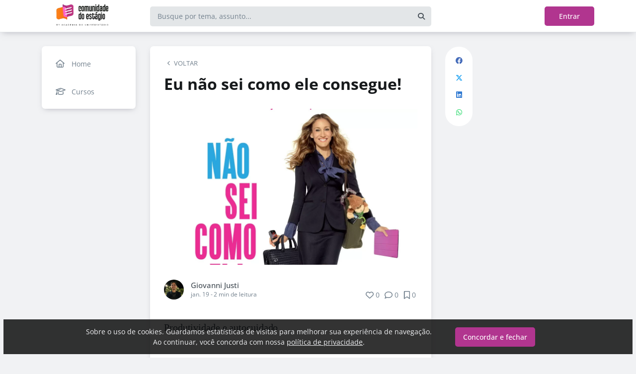

--- FILE ---
content_type: text/html; charset=UTF-8
request_url: https://comunidadedoestagio.com/blog/eu-nao-sei-como-ele-consegue
body_size: 13027
content:
<!DOCTYPE html><html class="light" lang="pt"><head><meta charSet="utf-8"/><meta name="viewport" content="width=device-width, initial-scale=1, user-scalable=0"/><meta name="mobile-web-app-capable" content="yes"/><meta name="fragment" content="!"/><title>Eu não sei como ele consegue! - Comunidade do Estágio</title><meta itemProp="image" content="https://5efce21e120dc77e32455754.redesign.static-01.com/f/images/c57dde46df726ee123049352d30c390ec19e6720.jpg"/><meta name="description" content="Produtividade e autocuidado Quando eu tinha por volta de 15 anos, assisti ao filme &amp;#x22;Eu não sei como ela consegue!&amp;#x22;, estrelado Sarah Jessica Parker. Trata-se de uma comédia romântica sobre uma"/><link rel="canonical" href="https://comunidadedoestagio.com/blog/eu-nao-sei-como-ele-consegue"/><link rel="shortcut icon" type="image/png" href="//5efce21e120dc77e32455754.redesign.static-01.com/images/9c482453292da408925d833d6bee1dc2c43ebac2.png"/><style>html body, html.light body, html.dark body {
        --header_color: #ffffff !important;
        --header_color_font: #ff8a17 !important;
        --primary_color: #b1358f !important;
        --secondary_color: #ffffff !important;
          }</style><meta name="next-head-count" content="10"/><base href="/"/><link rel="preconnect" href="https://fonts.gstatic.com/" crossorigin="anonymous"/><link rel="preload" href="/_next/static/css/2a540dff8a4f0042.css" as="style"/><link rel="stylesheet" href="/_next/static/css/2a540dff8a4f0042.css" data-n-g=""/><link rel="preload" href="/_next/static/css/f5061228357fab1b.css" as="style"/><link rel="stylesheet" href="/_next/static/css/f5061228357fab1b.css" data-n-p=""/><noscript data-n-css=""></noscript><script defer="" nomodule="" src="/_next/static/chunks/polyfills-c67a75d1b6f99dc8.js"></script><script src="/_next/static/chunks/webpack-ee7e63bc15b31913.js" defer=""></script><script src="/_next/static/chunks/framework-3b5a00d5d7e8d93b.js" defer=""></script><script src="/_next/static/chunks/main-f0a949ae979d2bdf.js" defer=""></script><script src="/_next/static/chunks/pages/_app-776e9ac6fd859723.js" defer=""></script><script src="/_next/static/chunks/793-7baeab1c60890651.js" defer=""></script><script src="/_next/static/chunks/pages/%5B%5B...slug%5D%5D-4e9eea0bbabb0151.js" defer=""></script><script src="/_next/static/lLNyDBfvnG1XWBJ-kc1_8/_buildManifest.js" defer=""></script><script src="/_next/static/lLNyDBfvnG1XWBJ-kc1_8/_ssgManifest.js" defer=""></script></head><body class="scrollbar"><div id="__next"><div id="default-layout"><header class="box-shadow header_layout_header-component__b0_r8" id="main-header"><div class="header_layout_wrapper-main-header__5BJiT container"><div class="header_layout_wrapper-brand-logo__IuX7H header_layout_desktop__0aXFy"><a class="header_layout_brand-logo__SEc7w left" href="/"><img src="https://5efce21e120dc77e32455754.redesign.static-01.com/m/images/b13def8941ed4887ba099ef27c7276fa1fa2b242.png" alt="Comunidade do Estágio" class="img-fluid" width="165" height="45"/></a></div><div class="header_layout_wrapper-brand-logo__IuX7H header_layout_mobile__MSJOw"><a class="header_layout_brand-logo__SEc7w left" href="/"><img src="https://5efce21e120dc77e32455754.redesign.static-01.com/m/images/08aa318825720d2ac55e858a37e2d3af42b339b8.png" alt="Comunidade do Estágio" class="img-fluid" width="165" height="45"/></a></div><div class="header_layout_wrapper-search__WpYxZ"><div class="input-sq_component_wrapper-all-inside-input__P9g4E"><div class="no-padding wrapper-input input-sq_component_wrapper-input-squid__JqonN"><input class="col input input-sq_component_borderless__qOloN" style="background-color:transparent" id="search-text" type="text" name="search-text" placeholder="Busque por tema, assunto..." autoComplete="off" value=""/></div></div><div class="header_layout_icon__9LO17"><span><i class="header_layout_svg-inline-fa__ygwXp fa-search fa-solid"></i></span></div><div class="header_layout_search-itens__JnLkQ "><div class="container header_layout_container__5rgYJ"><div class="box header_layout_box___RRU2"><h6>Você procura por</h6><ul><li><i class="header_layout_svg-inline-fa__ygwXp fa-edit fa-solid"></i><span><strong> </strong>em<!-- --> <!-- -->Publicações</span><i class="header_layout_svg-inline-fa__ygwXp fa-chevron-right fa-regular"></i></li><li><i class="header_layout_svg-inline-fa__ygwXp fa-user fa-solid"></i><span><strong> </strong>em<!-- --> <!-- -->Grupos</span><i class="header_layout_svg-inline-fa__ygwXp fa-chevron-right fa-regular"></i></li><li><i class="header_layout_svg-inline-fa__ygwXp fa-user-friends fa-solid"></i><span><strong> </strong>em<!-- --> <!-- -->Usuários</span><i class="header_layout_svg-inline-fa__ygwXp fa-chevron-right fa-regular"></i></li></ul></div></div></div></div><div class="header_layout_wrapper-profile__Onz4M text-right"><div class="loader  " role="status" style="border-color:var(--primary_color)"><span class="visually-hidden">loading</span></div></div></div></header><div class="wrapper-center container size-2 "><aside class="menu-desktop scrollbar close-menu box size-2"><nav><ul><li><a href="/"><i class="fa-regular fa-home"></i><span> <!-- -->Home</span></a></li><li><a href="/courses"><i class="fa-regular fa-graduation-cap"></i><span> <!-- -->Cursos</span></a></li></ul></nav></aside><main class="closed-menu"><nav class="navigation-mobile "><ul class="container"><li><a href="/"><i class="fa-regular fa-home"></i>Home<i class="arrow fa-chevron-right fa-solid"></i></a></li><li><a href="/courses"><i class="fa-regular fa-graduation-cap"></i>Cursos<i class="arrow fa-chevron-right fa-solid"></i></a></li></ul></nav><input type="hidden" id="project-id" name="project-id" value="5efce21e120dc77e32455754"/><div itemscope="" itemType="https://schema.org/NewsArticle" class="article_component_article-read__fyTsZ  container-app"><meta itemscope="" itemProp="mainEntityOfPage" itemType="https://schema.org/WebPage" itemID="5efce21e120dc77e32455754"/><meta itemType="https://schema.org/Organization" content="{{ project?.title }}" itemscope="" itemProp="publisher"/><meta name="author" content="Giovanni Justi"/><div><article class="article_component_article-component__5O8Cl"><div class="article_component_section__ELvOe box "><header class="article_component_article-header__iNiHw"><div class="article_component_report__ZUhOB"><span><i class="fa-solid fa-chevron-left fa-xs"></i><span>VOLTAR</span></span></div><h1 class="article_component_article-title__FOctI" itemProp="headline" id="titlePoint">Eu não sei como ele consegue!</h1><div class="article_component_image-cover__WnfJB"><figure><img itemProp="image" itemscope="" itemType="https://schema.org/ImageObject" src="https://5efce21e120dc77e32455754.redesign.static-01.com/l/images/c57dde46df726ee123049352d30c390ec19e6720.jpg" alt="Eu não sei como ele consegue!"/></figure></div><div class="article_component_author-flex__BjCHT"><div class="article_component_author__1jVvm" id="author-tag" data-author="5f596041c2fee85f8e72fa83"><a class="article_component_author-image__CJ8vE" href="/@giovanniljusti"><figure><img class="img-fluid rounded" alt="Giovanni Justi" src="https://users.redesign.static-01.com/5f596041c2fee85f8e72fa83/s/images/a567fb4aad077120c0faa5fa07b34bfcf7951feb.jpg"/></figure></a><span class="article_component_author-text__2VsRu"><a itemProp="author" class="author-name" href="/@giovanniljusti">Giovanni Justi</a><span class="article_component_info__AIAf7 text-capitalize">jan. 19<!-- --> <!-- --> - <span class="d-inline-block text-lowercase">2<!-- --> min<!-- --> <!-- -->de leitura</span></span></span><div class="article_component_left-10__P3ZpE"></div></div><div id="article-interactions" class="article-interactions_component_article-interactions__e2j4P"><span class="
                      
                      article-interactions_component_tooltip-interactions__GoK8E
                      "><i class="icon-tip fa-heart fa-regular" data-tooltip-html="" data-tooltip-id="like-article-interactions" style="font-size:16px" data-tooltip-variant="light"></i>0</span><span class="article-interactions_component_tooltip-interactions__GoK8E"><i class="icon-tip fa-comment fa-regular" data-tooltip-html="" data-tooltip-id="comment-article-interactions" style="font-size:16px" data-tooltip-variant="light"></i>0</span><span class="
                      
                      article-interactions_component_tooltip-interactions__GoK8E"><i class="icon-tip fa-bookmark fa-regular" data-tooltip-html="" data-tooltip-id="bookmark-article-interactions" style="font-size:16px" data-tooltip-variant="light"></i>0</span></div></div></header><div itemProp="articleBody" class="article_component_content__yKbH6 article"><p>Produtividade e autocuidado</p><p> </p><p>Quando eu tinha por volta de 15 anos, assisti ao filme "Eu não sei como ela consegue!", estrelado Sarah Jessica Parker. Trata-se de uma comédia romântica sobre uma mulher casada, mãe de dois filhos, comprometida com uma carreira em ascensão no mercado financeiro.</p><p>Nesse filme, a personagem Kate Reddy tem claras dificuldades com limites e priorização de atividades, apesar de ser excelente em seu trabalho e casa. Ao longo do filme, a opinião de amigos e conhecidos de Kate sobre ela é expressado, e todos comentam sua surpresa em relação a quantidade de coisas que ela consegue fazer.</p><p>Não quero dar spoilers, mas é evidente que, em algum momento, a falta de priorização de atividades de Kate geraria problemas.</p><p>No entanto, por muito tempo eu busquei ser como a Kate. Acreditava que conseguia dar conta de tudo 100%. Uma nova tarefa ou demanda nunca seria demais. Podemos pensar que seremos valorizados por conseguir "dar conta de tudo". Essa atitude me levou a mesma situação da personagem, a sensação de fazer muito, mas perder o essencial.</p><p> </p><blockquote><p><strong>Produtividade é cuidar de si de <em>forma </em>integral. </strong></p></blockquote><p> </p><p>Como está sua relação consigo mesmo? Como anda seu sono ou alimentação? Sua saúde mental? Seus relacionamentos?&nbsp;</p><p>Sacrifícios são necessários, mas até que ponto eles são saudáveis e sustentáveis?&nbsp;</p><p>Não se perca em suas tarefas, não se esqueça de você no meio delas. Tarefas não podem no consumir, mas devemos gerenciar as demandas de forma saudável.</p><p>Assim, finalizo essa pequena reflexão com a indicação do filme "Eu não sei como ela consegue". Que tal descansar após um dia produtivo assistindo&nbsp;com uma pipoca?</p></div><ul class="tag-list_tags-list__thnqD"><li class=""><a rel="noopener" href="/produtividade/t">#produtividade</a></li><li class=""><a rel="noopener" href="/tempo/t">#tempo</a></li><li class=""><a rel="noopener" href="/filme/t">#Filme</a></li><li class=""><a rel="noopener" href="/inteligencia-emocional/t">#Inteligencia Emocional</a></li><li class=""><a rel="noopener" href="/autocuidado/t">#AUTOCUIDADO</a></li></ul><hr/><div class="article-author-block_component_author-profile__uBQJl"><a class="article-author-block_component_author-image__eWL8l"><figure><img class="img-fluid rounded" alt="Giovanni Justi" src="https://users.redesign.static-01.com/5f596041c2fee85f8e72fa83/s/images/a567fb4aad077120c0faa5fa07b34bfcf7951feb.jpg"/></figure></a><div class="article-author-block_component_author-text__foqve"><div class="article-author-block_component_author-name-container__sOQKm"><a itemProp="author" class="author-name" href="/@giovanniljusti">Giovanni Justi</a></div><p class="article-author-block_component_info__d2jFy">Analista de Relacionamento com o Cliente, Stone.Co</p></div></div><span id="read-tag"></span><div class="article_component_report__ZUhOB"><span class="cursor-pointer"><i class="fa-triangle-exclamation fa-regular"></i>Denunciar publicação</span></div></div><div class="article_component_content__yKbH6 article"></div></article><div class="box"><div class="article_component_interactions__e1jxv"><div class="grouped-user-avatar_component_images__ntZ5B" id="grouped-user-avatar"><ul class=" "></ul><span class="grouped-user-avatar_component_count-info__uld8L"></span></div><div id="article-interactions" class="article-interactions_component_article-interactions__e2j4P"><span class="
                      
                      article-interactions_component_tooltip-interactions__GoK8E
                      "><i class="icon-tip fa-heart fa-regular" data-tooltip-html="" data-tooltip-id="like-article-interactions" style="font-size:16px" data-tooltip-variant="light"></i>0</span><span class="article-interactions_component_tooltip-interactions__GoK8E"><i class="icon-tip fa-comment fa-regular" data-tooltip-html="" data-tooltip-id="comment-article-interactions" style="font-size:16px" data-tooltip-variant="light"></i>0</span><span class="
                      
                      article-interactions_component_tooltip-interactions__GoK8E"><i class="icon-tip fa-bookmark fa-regular" data-tooltip-html="" data-tooltip-id="bookmark-article-interactions" style="font-size:16px" data-tooltip-variant="light"></i>0</span></div></div></div><div class="article_component_article-2-you__2DKf6 box"><p class="article_component_title-2-you__gNxzt">Indicados para você</p><hr/></div></div><aside><div class="menu-share_component_share__GNg4v"><div class="menu-share_component_share-list__Uhv_x"><ul><li title="facebook"><i class="facebook menu-share_component_svg-inline-fa__JiBk7 fa-facebook fa-brands"></i></li><li title="twitter"><i class="twitter menu-share_component_svg-inline-fa__JiBk7 fa-x-twitter fa-brands"></i></li><li title="linkedin"><i class="linkedin menu-share_component_svg-inline-fa__JiBk7 fa-linkedin fa-brands"></i></li><li title="whatsapp"><i class="whatsapp menu-share_component_svg-inline-fa__JiBk7 fa-whatsapp fa-brands"></i></li></ul></div></div></aside></div><div class="modal align-items-center  article-report_component_modal-report__eb1SG modal_component_modal-over__S4MsC modal-number-0" tabindex="0" id="random-id-0" style="display:none;background-color:#00000080;max-height:0"><div class="modal-dialog modal-lg  "><div class="modal-content scrollbar"><div class="modal-header "><h6 class="article-report_component_report-header__RG55A">Denunciar conteúdo impróprio</h6><button type="button" class="button-close modal_component_modal-exit__BOEMp"><i class="fa-times fa-regular"></i></button></div><div class="modal-body scrollbar"><div class="article-report_component_report-body__MtIbg"><h5>Por favor, preencha as informações a seguir para recebermos a sua notificação</h5><div class="input-sq_component_wrapper-all-inside-input__P9g4E"><div class="no-padding wrapper-input input-sq_component_wrapper-input-squid__JqonN"><input class="col input " id="report-name" type="text" name="report-name" placeholder="Nome" autoComplete="off" value=""/></div></div><div class="input-sq_component_wrapper-all-inside-input__P9g4E"><div class="no-padding wrapper-input input-sq_component_wrapper-input-squid__JqonN"><input class="col input " id="report-email" type="email" name="report-email" placeholder="E-mail" autoComplete="off" value=""/></div></div><h6>Por que este conteúdo é impróprio?</h6><div class="article-report_component_report-opt__Kv0TH"><div class="display-flex"><div class="selector "><div class="wrapper-selectors selector_component_wrapper-selectors__NE_6d  "><input id="report-article-opt0" name="report-article-opt0" type="radio" value=""/><label for="report-article-opt0" class="checkbox radio   "></label><label class="label " for="report-article-opt0" style="font-size:1rem">Conteúdo difamatório: o conteúdo é ofensivo</label></div><div class="selector_component_box-validation__CEw_B show"></div></div></div><div class="display-flex"><div class="selector "><div class="wrapper-selectors selector_component_wrapper-selectors__NE_6d  "><input id="report-article-opt1" name="report-article-opt1" type="radio" value=""/><label for="report-article-opt1" class="checkbox radio   "></label><label class="label " for="report-article-opt1" style="font-size:1rem">Plágio: este conteúdo infringe princípios de direito autoral</label></div><div class="selector_component_box-validation__CEw_B show"></div></div></div><div class="display-flex"><div class="selector "><div class="wrapper-selectors selector_component_wrapper-selectors__NE_6d  "><input id="report-article-opt2" name="report-article-opt2" type="radio" value=""/><label for="report-article-opt2" class="checkbox radio   "></label><label class="label " for="report-article-opt2" style="font-size:1rem">Comercial: este conteúdo é puramente comercial e não agrega em conhecimento aos nossos leitores</label></div><div class="selector_component_box-validation__CEw_B show"></div></div></div><div class="article-report_component_report-opt-other__7dpoV"><div class="display-flex"><div class="selector "><div class="wrapper-selectors selector_component_wrapper-selectors__NE_6d  "><input id="report-article-opt3" name="report-article-opt3" type="radio" value=""/><label for="report-article-opt3" class="checkbox radio   "></label><label class="label " for="report-article-opt3" style="font-size:1rem">Outros:</label></div><div class="selector_component_box-validation__CEw_B show"></div></div></div></div></div><div class="row"><div class="input-sq_component_wrapper-all-inside-input__P9g4E"><label for="report-obs" class="label ">Observações (opcional):</label><div class="no-padding wrapper-input input-sq_component_wrapper-input-squid__JqonN"><input class="col input " id="report-obs" type="text" name="report-obs" placeholder="Caso queira detalhar um pouco mais o que encontrou" autoComplete="off" value=""/></div></div></div></div></div><div class="modal-footer"><div class="article-report_component_report-footer__LV_ql "><button type="button" class="button button-transparent button-sm  " id="" style="background-color:transparent;border-color:transparent;color:var(--primary_color)">Fechar</button><div data-tooltip-id="article-report-send" data-tooltip-html=""><button type="button" class="button button-var(--primary_color) button-sm disabled  " id="" style="background-color:var(--primary_color);border-color:var(--primary_color);color:var(--secondary_color)" disabled="">Denunciar conteúdo</button></div></div></div></div></div></div><div class="modal align-items-center   modal_component_modal-over__S4MsC modal-number-0" tabindex="0" id="random-id-0" style="display:none;background-color:#00000080;max-height:0"><div class="modal-dialog modal-md  "><div class="modal-content scrollbar"><div class="modal-header "><h6 class="no-margin"><i class="mx-2 yellow fa-triangle-exclamation fa-regular"></i>Ops! Algo deu errado...</h6><button type="button" class="button-close modal_component_modal-exit__BOEMp"><i class="fa-times fa-regular"></i></button></div><div class="modal-body scrollbar"><div>Ocorreu um erro! Tente novamente mais tarde.</div></div><div class="modal-footer"><div></div></div></div></div></div><footer class="footer-center_component_footer-center__ALPJL"><div><h6 itemProp="name">Comunidade do Estágio</h6></div><ul><li><a target="_blank" href="https://academiadouniversitario.com.br/">#ACulpaNãoÉMaisDoEstagiário</a></li><li><a target="_blank" href="https://www.instagram.com/academiadouniversitario/">Siga @academiadouniversitario</a></li><li><a target="_blank" href="https://www.instagram.com/diegocidade/">Siga @diegocidade</a></li></ul><p class="mb-3">Verifique a <a href='https://app.squidit.com.br/contract/policyprivate' target='_blank' rel='noopener'>Política de Privacidade</a></p></footer></main></div><nav class="menu-mobile_component_menu-mobile__sIZRJ"><ul class="menu-mobile_component_menu-fixed__IIXht
                    menu-mobile_component_user-cant-post__7dktm
                    
                    
      "><li title="Página inicial" class=""><a title="Página inicial" href="/"><i class="fa-home-lg-alt fa-regular"></i></a></li><li title="Buscar" class=""><a title="Buscar" href="/search"><i class="fa-search fa-regular"></i></a></li><li title="Menu" class=""><i class="fa-bars fa-regular"></i><div class="menu-mobile_component_loader__A9qkx"><div class="loader  " role="status" style="border-color:var(--primary_color)"><span class="visually-hidden">loading</span></div></div></li></ul></nav></div></div><script id="__NEXT_DATA__" type="application/json">{"props":{"pageProps":{"article":{"id":"61e757a84a685c4da21eba3c","created":"2022-01-19T00:13:28.143Z","updated":"2022-01-19T00:19:00.904Z","statuses":{"approval_status":"approved","publish_status":"published","visibility_status":"public","has_pending_changes":false,"is_pinned":false,"is_paywall_disabled":false,"scheduled_date":null,"rejection_reason":null,"created_on":"2026-01-27T15:19:27.625Z","updated_on":null},"author":{"id":"5f596041c2fee85f8e72fa83","name":"Giovanni Justi","slug":"giovanniljusti","bio":"Sou carioca, 22 anos, cristão e estudante de Direito.  Sempre amei ler e recentemente tenho descoberto que amo escrever, espero dividir do que tenho estudado e aprender ainda mais","job":"Analista de Relacionamento com o Cliente","company":"Stone.Co","image":"https://users.redesign.static-01.com/5f596041c2fee85f8e72fa83/s/images/a567fb4aad077120c0faa5fa07b34bfcf7951feb.jpg","badges":[]},"metadata":{"location":"home","location_slug":"blog","content_type":"post","publish_date":"2022-01-19T00:17:00.213Z","likes_count":0,"comments_count":0,"bookmarks_count":0,"shares_count":0,"score":"2022-01-19T06:17:00.213Z","sharing_title":"Eu não sei como ele consegue!","sharing_description":null,"sharing_image":"https://5efce21e120dc77e32455754.redesign.static-01.com/f/images/c57dde46df726ee123049352d30c390ec19e6720.jpg","author_user_id":"5f596041c2fee85f8e72fa83","moderator_user_id":null,"original_author_user_id":null,"project_id":"5efce21e120dc77e32455754","course_id":null,"course_module_id":null,"group_id":null,"version":1,"pagetopic":null,"created_on":"2026-01-27T15:19:27.625Z","updated_on":null,"tags":[{"id":"5f08bb973b5a047460109546","title":"produtividade","slug":"produtividade","project_id":"5efce21e120dc77e32455754"},{"id":"5f207fac5436851e8835bb63","title":"tempo","slug":"tempo","project_id":"5efce21e120dc77e32455754"},{"id":"5f2b4f0666e7df62ed8dd9a4","title":"Filme","slug":"filme","project_id":"5efce21e120dc77e32455754"},{"id":"5f2da5f97cff384a810e0252","title":"Inteligencia Emocional","slug":"inteligencia-emocional","project_id":"5efce21e120dc77e32455754"},{"id":"5f6cae3938c8aa029107e238","title":"AUTOCUIDADO","slug":"autocuidado","project_id":"5efce21e120dc77e32455754"}]},"content":{"title":"Eu não sei como ele consegue!","slug":"eu-nao-sei-como-ele-consegue","cover_image_alt_text":null,"headline":"Produtividade e autocuidado Quando eu tinha por volta de 15 anos, assisti ao filme \"Eu não sei como ela consegue!\", estrelado Sarah Jessica Parker. Trata-se de uma comédia romântica sobre uma","preview_content":null,"main_content":"\u003cp\u003eProdutividade e autocuidado\u003c/p\u003e\u003cp\u003e \u003c/p\u003e\u003cp\u003eQuando eu tinha por volta de 15 anos, assisti ao filme \"Eu não sei como ela consegue!\", estrelado Sarah Jessica Parker. Trata-se de uma comédia romântica sobre uma mulher casada, mãe de dois filhos, comprometida com uma carreira em ascensão no mercado financeiro.\u003c/p\u003e\u003cp\u003eNesse filme, a personagem Kate Reddy tem claras dificuldades com limites e priorização de atividades, apesar de ser excelente em seu trabalho e casa. Ao longo do filme, a opinião de amigos e conhecidos de Kate sobre ela é expressado, e todos comentam sua surpresa em relação a quantidade de coisas que ela consegue fazer.\u003c/p\u003e\u003cp\u003eNão quero dar spoilers, mas é evidente que, em algum momento, a falta de priorização de atividades de Kate geraria problemas.\u003c/p\u003e\u003cp\u003eNo entanto, por muito tempo eu busquei ser como a Kate. Acreditava que conseguia dar conta de tudo 100%. Uma nova tarefa ou demanda nunca seria demais. Podemos pensar que seremos valorizados por conseguir \"dar conta de tudo\". Essa atitude me levou a mesma situação da personagem, a sensação de fazer muito, mas perder o essencial.\u003c/p\u003e\u003cp\u003e \u003c/p\u003e\u003cblockquote\u003e\u003cp\u003e\u003cstrong\u003eProdutividade é cuidar de si de \u003cem\u003eforma \u003c/em\u003eintegral. \u003c/strong\u003e\u003c/p\u003e\u003c/blockquote\u003e\u003cp\u003e \u003c/p\u003e\u003cp\u003eComo está sua relação consigo mesmo? Como anda seu sono ou alimentação? Sua saúde mental? Seus relacionamentos?\u0026nbsp;\u003c/p\u003e\u003cp\u003eSacrifícios são necessários, mas até que ponto eles são saudáveis e sustentáveis?\u0026nbsp;\u003c/p\u003e\u003cp\u003eNão se perca em suas tarefas, não se esqueça de você no meio delas. Tarefas não podem no consumir, mas devemos gerenciar as demandas de forma saudável.\u003c/p\u003e\u003cp\u003eAssim, finalizo essa pequena reflexão com a indicação do filme \"Eu não sei como ela consegue\". Que tal descansar após um dia produtivo assistindo\u0026nbsp;com uma pipoca?\u003c/p\u003e","word_count":263,"list_items":[],"recipe":{"portions":"","total_time":"","description":"","image_one_one":null,"image_sixteen_nine":null,"stages":[],"ingredients":[],"created_on":"2026-01-27T15:19:27.625Z","updated_on":null},"external_link":null,"created_on":"2026-01-27T15:19:27.625Z","updated_on":null,"read_time":2,"cover_image":"https://5efce21e120dc77e32455754.redesign.static-01.com/l/images/c57dde46df726ee123049352d30c390ec19e6720.jpg"},"content_draft":{"title":"Eu não sei como ele consegue!","slug":"eu-nao-sei-como-ele-consegue","cover_image_alt_text":null,"headline":null,"preview_content":null,"main_content":"\u003cp\u003eProdutividade e autocuidado\u003c/p\u003e\u003cp\u003e \u003c/p\u003e\u003cp\u003eQuando eu tinha por volta de 15 anos, assisti ao filme \"Eu não sei como ela consegue!\", estrelado Sarah Jessica Parker. Trata-se de uma comédia romântica sobre uma mulher casada, mãe de dois filhos, comprometida com uma carreira em ascensão no mercado financeiro.\u003c/p\u003e\u003cp\u003eNesse filme, a personagem Kate Reddy tem claras dificuldades com limites e priorização de atividades, apesar de ser excelente em seu trabalho e casa. Ao longo do filme, a opinião de amigos e conhecidos de Kate sobre ela é expressado, e todos comentam sua surpresa em relação a quantidade de coisas que ela consegue fazer.\u003c/p\u003e\u003cp\u003eNão quero dar spoilers, mas é evidente que, em algum momento, a falta de priorização de atividades de Kate geraria problemas.\u003c/p\u003e\u003cp\u003eNo entanto, por muito tempo eu busquei ser como a Kate. Acreditava que conseguia dar conta de tudo 100%. Uma nova tarefa ou demanda nunca seria demais. Podemos pensar que seremos valorizados por conseguir \"dar conta de tudo\". Essa atitude me levou a mesma situação da personagem, a sensação de fazer muito, mas perder o essencial.\u003c/p\u003e\u003cp\u003e \u003c/p\u003e\u003cblockquote\u003e\u003cp\u003e\u003cstrong\u003eProdutividade é cuidar de si de \u003cem\u003eforma \u003c/em\u003eintegral. \u003c/strong\u003e\u003c/p\u003e\u003c/blockquote\u003e\u003cp\u003e \u003c/p\u003e\u003cp\u003eComo está sua relação consigo mesmo? Como anda seu sono ou alimentação? Sua saúde mental? Seus relacionamentos?\u0026nbsp;\u003c/p\u003e\u003cp\u003eSacrifícios são necessários, mas até que ponto eles são saudáveis e sustentáveis?\u0026nbsp;\u003c/p\u003e\u003cp\u003eNão se perca em suas tarefas, não se esqueça de você no meio delas. Tarefas não podem no consumir, mas devemos gerenciar as demandas de forma saudável.\u003c/p\u003e\u003cp\u003eAssim, finalizo essa pequena reflexão com a indicação do filme \"Eu não sei como ela consegue\". Que tal descansar após um dia produtivo assistindo\u0026nbsp;com uma pipoca?\u003c/p\u003e","word_count":null,"list_items":[],"recipe":{"portions":"","total_time":"","description":"","image_one_one":null,"image_sixteen_nine":null,"stages":[],"ingredients":[],"created_on":"2026-01-27T15:19:27.625Z","updated_on":null},"external_link":null,"created_on":"2026-01-27T15:19:27.625Z","updated_on":null,"read_time":0,"cover_image":"https://5efce21e120dc77e32455754.redesign.static-01.com/l/images/c57dde46df726ee123049352d30c390ec19e6720.jpg"}},"config":{"id":"5efce21e120dc77e32455754","title":"Comunidade do Estágio","slug":"comunidadedoestagio","main_page_id":"5efce221120dc77e32455755","plan_id":"5e8bf2a083b2752944eec270","plan":{"name":"enterprise","courses_feature_enabled":true,"post_types_feature_enabled":true,"groups_feature_enabled":true,"analytics_feature_enabled":true,"user_list_exportation_feature_enabled":true,"newsletter_feature_enabled":true,"integrations_feature_enabled":true,"own_domain_feature_enabled":true,"personal_assistance_feature_enabled":true,"article_copywriters_for_seo_enabled":true,"dedicated_community_manager_enabled":true,"digital_influencers_activation_enabled":true,"email_support_enabled":true,"events_feature_enabled":true,"forum_page_enabled":true,"media_investment_enabled":true,"posts_feature_enabled":true,"recipe_page_enabled":true,"streaming_feature_enabled":true},"settings":{"language":"pt-br","policies":{"comment_without_approval_role":"USR","community_privacy":0,"content_type":["post"],"course_creation_role":"EDITOR","group_creation_role":"EDITOR","login_required":true,"monthly_readings":1,"post_creation_role":"USR","post_without_approval_role":"USR","signup":1},"nps_settings":{"is_platform_nps_enabled":true,"hide_name_survey_respondents":true},"enabled_experimental_features":[],"enabled_feature_links":[{"name":"courses","default_group_slug":null}],"time_zone":"America/Sao_Paulo","saml_metadata_identifier":null,"gamification":false,"stream":{"recording_configuration_arn":null,"bucket":null,"created_on":"2026-01-27T07:31:26.961Z","updated_on":null}},"appearance":{"favicon":"9c482453292da408925d833d6bee1dc2c43ebac2.png","header_color":"#ffffff","header_color_icon":"#ff8a17","home_template":"home-template-2","logo":"b13def8941ed4887ba099ef27c7276fa1fa2b242.png","logo_mobile":"08aa318825720d2ac55e858a37e2d3af42b339b8.png","logo_share":"b13def8941ed4887ba099ef27c7276fa1fa2b242.png","primary_color":"#b1358f","secondary_color":"#ffffff","cover_image":null},"integrations":{"clarity_token":null,"google_analytics":"UA-171565501-1","google_tag_manager":"GTM-MH46RWX"},"social_urls":{"blog":null,"website":"https://academiadouniversitario.com.br/","facebook":null,"tiktok":"http://tiktok.com/@superestagiario","twitter":null,"instagram":"http://instagram.com/academiadouniversitario/","linkedin":"https://www.linkedin.com/company/academiadouniversitario/?viewAsMember=true","youtube":"http://youtube.com/@vagasdeestagio"},"has_privacy_policy":false,"custom_purchase_method":false},"footerLinks":[{"title":"#ACulpaNãoÉMaisDoEstagiário","target":"_blank","url":"https://academiadouniversitario.com.br/","type":"footer","created":"2020-07-02T01:53:36.671Z","signature":"9f59590ac1ac08f46fafe011ce2fd241a10766ad"},{"title":"Siga @academiadouniversitario","target":"_blank","url":"https://www.instagram.com/academiadouniversitario/","type":"footer","created":"2023-01-18T19:29:03.395Z","signature":"b65751f77a2e38f1e6db9e456126339dc45bed00"},{"title":"Siga @diegocidade","target":"_blank","url":"https://www.instagram.com/diegocidade/","type":"footer","created":"2022-08-13T21:55:48.994Z","signature":"e87399a3d9d69853b36cbdc73030539e69b849da"}],"metas":[{"tag":"title","name":null,"itemprop":null,"property":null,"rel":null,"href":null,"content":null,"value":"Eu não sei como ele consegue! - Comunidade do Estágio"},{"tag":"link","name":null,"itemprop":null,"property":null,"rel":"canonical","href":"https://___domain___/blog/eu-nao-sei-como-ele-consegue","content":null,"value":null},{"tag":"meta","name":null,"itemprop":null,"property":"og:locale","rel":null,"href":null,"content":"pt_BR","value":null},{"tag":"meta","name":null,"itemprop":null,"property":"og:type","rel":null,"href":null,"content":"article","value":null},{"tag":"meta","name":null,"itemprop":null,"property":"og:title","rel":null,"href":null,"content":"Eu não sei como ele consegue!","value":null},{"tag":"meta","name":null,"itemprop":null,"property":"og:url","rel":null,"href":null,"content":"https://___domain___/blog/eu-nao-sei-como-ele-consegue","value":null},{"tag":"meta","name":null,"itemprop":null,"property":"og:site_name","rel":null,"href":null,"content":"Comunidade do Estágio","value":null},{"tag":"meta","name":null,"itemprop":null,"property":"og:image","rel":null,"href":null,"content":"https://5efce21e120dc77e32455754.redesign.static-01.com/f/images/c57dde46df726ee123049352d30c390ec19e6720.jpg","value":null},{"tag":"meta","name":null,"itemprop":null,"property":"og:image:width","rel":null,"href":null,"content":"600","value":null},{"tag":"meta","name":null,"itemprop":null,"property":"og:image:height","rel":null,"href":null,"content":"315","value":null},{"tag":"meta","name":null,"itemprop":"image","property":null,"rel":null,"href":null,"content":"https://5efce21e120dc77e32455754.redesign.static-01.com/f/images/c57dde46df726ee123049352d30c390ec19e6720.jpg","value":null},{"tag":"meta","name":null,"itemprop":null,"property":"og:updated_time","rel":null,"href":null,"content":"2026/01/27 15:19:27 +0000","value":null},{"tag":"meta","name":"robots","itemprop":null,"property":null,"rel":null,"href":null,"content":"index, follow","value":null},{"tag":"meta","name":"keywords","itemprop":null,"property":null,"rel":null,"href":null,"content":"produtividade, tempo, Filme, Inteligencia Emocional, AUTOCUIDADO","value":null},{"tag":"title","name":null,"itemprop":null,"property":null,"rel":null,"href":null,"content":"Eu não sei como ele consegue!","value":null},{"tag":"meta","name":null,"itemprop":null,"property":"og:description","rel":null,"href":null,"content":"Produtividade e autocuidado Quando eu tinha por volta de 15 anos, assisti ao filme \u0026#x22;Eu não sei como ela consegue!\u0026#x22;, estrelado Sarah Jessica Parker. Trata-se de uma comédia romântica sobre uma","value":null},{"tag":"meta","name":"description","itemprop":null,"property":null,"rel":null,"href":null,"content":"Produtividade e autocuidado Quando eu tinha por volta de 15 anos, assisti ao filme \u0026#x22;Eu não sei como ela consegue!\u0026#x22;, estrelado Sarah Jessica Parker. Trata-se de uma comédia romântica sobre uma","value":null}],"host":"comunidadedoestagio.com","projectId":"5efce21e120dc77e32455754","_nextI18Next":{"initialI18nStore":{"pt":{"global":{"access":"Acessar","address":"Endereço","title":"Título","edit":"Editar","loading":"Carregando","signin":"Entrar","save":"Salvar","date":"Data","filter":"Filtro","participateText":"Participe e receba as novidades da área","participate":"Participar","search":"Busque por tema, assunto...","interact":"pessoas interagiram","readTime":"de leitura","readMore":"Leia mais","published":"Publicado","unpublished":"Não publicado","seeMore":"Ver mais","likes":"Curtidas","shares":"Compartilhamentos","views":"Visualizações","favorites":"Favoritos","hide":"Ocultar","posts404":"Nenhuma publicação :(","comments":"Comentários","saves":"Salvos","email":"E-mail","soon":"Em breve","shareSocial":"Compartilhar nas redes sociais","shareOne":"Compartilhar no {{ socialNetwork }}","shareOneTrainings":"Compartilhar no \u003cstrong\u003e{{ socialNetwork }}\u003c/strong\u003e","shareLink":"Copiar \u003cstrong\u003elink do treinamento\u003c/strong\u003e","linkCopied":"Link copiado","notFound":"OPS! Essa página não foi encontrada","notFoundText":"Parece que nada foi encontrado neste local.\u003cbr\u003eEncontre algo interessante para ler em \u003ca href='/'\u003e{{ name }}\u003c/a\u003e","google":"Continue com o Google","facebook":"Continue com o Facebook","linkedin":"Continue com o Linkedin","back":"Voltar","follow":"Seguir","followers":"Seguidores","follows":"Seguindo","unfollow":"Deixar de seguir","publications":"Publicações","loadMore":"Carregar mais","emptyMore":"Não há mais dados disponíveis","participants":"Participantes","authors":"Autores","emptyTags":"Nenhum assunto encontrado","groups":"Grupos","groupsEmpty":"Nenhum grupo encontrado","toConnect":"Conectar","disconnect":"Desconectar","connectWith":"Conectar-se com o {{ social }}","connectMessage":"Jamais iremos publicar no {{ social }} sem a sua permissão","connectedMessage":"Você está conectado ao {{ social }}","privacy":"Politicas de Privacidade","privacyPage":{"title":"Politicas de Privacidade"},"by":"Por","crop":"Cortar","confirm":"Confirmar","cancel":"Cancel","seeProfile":"Ver perfil","copy":"Copiar","copied":"Copiado","cart":"Carrinho","add":"Adicionar","noResult":"Nenhum Resultado","results":"{{ number }} resultados","description":"Descrição","next":"Próximo","formErrors":{"required":"Campo obrigatório","email":"E-mail inválido","url":"Site inválido","date":"Data inválida","phone":"Telefone inválido","regex":"Valor inválido","minLength":"Muito curto"},"successful":{"changed":"Alteração realizada com sucesso"},"or":"Ou","name":"Nome completo","nameAndAddress":"Nome e endereço","CPF":"CPF","phone":"Telefone","warning":"Atenção","defaultLayout":{"menu":{"home":"Home","welcome":"Bem-vindo","content":"Conteúdo","starts":"Comece aqui","publications":"Publicações","moderation":"Moderação","statistics":"Minhas estatísticas","groups":"Grupos","courses":"Cursos","campaigns":"Campanhas","events":"Eventos","qa":"Q\u0026A","jobs":"Jobs","lib":"Biblioteca","about":"Sobre a comunidade","contact":"Contato","financial":"Financeiro","sales":"Vendas","forum":"Fórum","recipes":"Receitas"},"icons":{"home":"Página inicial","search":"Buscar","plus":"Nova publicação","notifications":"Notificações","menu":"Menu"},"searchItens":{"title":"Você procura por","articles":"Publicações","groups":"Grupos","users":"Usuários","in":"em"},"collapse":{"account":"Minha Conta","content":"Conteúdo","members":"Membros"},"userMenu":{"myProfile":"Meu Perfil","publications":"Minhas Publicações","content":"Conteúdo e Moderação","pages":"Páginas","pay":"Squid Pay","statistics":"Minhas Estatísticas","groups":"Grupos","courses":"Cursos","config":"Configurações","profile":"Perfil","purchases":"Minhas Compras","medals":"Minhas Medalhas","logout":"Desconectar","financial":"Dados Financeiros","sales":"Vendas","list":"Listagem de Membros","export":"Exportação","portal":"Configurar","myShopping":"Minhas compras","portalAdmin":"Você é administrador dessa comunidade"},"group":"Grupo","course":"Curso","module":"Módulo"},"footer":{"title":"{{ name }}","about":"Sobre","contact":"Contato","privacy":"Verifique a \u003ca href='https://app.squidit.com.br/contract/policyprivate' target='_blank' rel='noopener'\u003ePolítica de Privacidade\u003c/a\u003e"},"dateAgo":{"year":"ano","month":"mês","months":"meses","week":"semana","day":"dia","hour":"hora","minute":"minuto","second":"segundo","ago":"atrás","justNow":"Agora mesmo"},"article":{"published":"Publicado","scheduled":"Agendado","inApproval":"Para Aprovar","created":"Criado","rejected":"Moderado","hidden":"Oculto","manager":"Gerenciar","draft":"Rascunho não publicado"},"comment":{"published":"Publicado","inApproval":"Para Aprovar","hidden":"Oculto","publish":"Publicar","hide":"Ocultar","approve":"Aprovar","reject":"Rejeitar"},"like":"Curtir","share":"Compartilhar","reply":"Responder","optional":"Opcional","unlike":"Descutir","unsave":"Remover dos favoritos","saved":"Favoritar","delete":"Excluir","saveEditions":"Salvar alterações","unsaved":"Desfavoritar","addSave":"Adicionar aos favoritos","addImage":"Adicionar imagem","onlyImageFiles":"Selecione apenas arquivos de imagem","over15mb":"Somente arquivos menores que 15 mb","max15tags":"Só é possível adicionar 5 tags","min1tags":"Adicione até cinco tags que melhor definem o seu artigo. Utilize vírgulas ou tecle Enter após digitar cada termo.","schedulesYear":"Ano","schedulesMonth":"Mês","schedulesDay":"Dia","schedulesHour":"Hora","schedulesMinute":"Minutos","schedulesError":"A data de agendamento não pode ser inferior a data atual.","btnCancel":"Cancelar","btnOK":"OK","btnConclude":"Concluir","btnSaveChanges":"Salvar alterações","areYouSure":"Você tem certeza?","notEnoughPermission":"O usuário não tem permissão suficiente para executar a ação fornecida.","userFinishRegistration":{"title":"Complete o seu cadastro","almostThere":"Estamos quase lá!","customizeYourAccess":"Customize seu acesso. Estes dados podem ser alterados posteriormente.","completeName":"Nome Completo","userName":"Nome de usuário","email":"E-mail","profileUrl":"Endereço do perfil","cellPhone":"Número de Telefone Celular","saveError":"Erro ao completar o cadastro tente novamente mais tarde","inputErrors":"Foram encontrados erros no preenchimento do formulário","error":{"nameRequired":"Campo nome é obrigatório","emailRequired":"Campo e-mail é obrigatório","userNameRequired":"Campo nome de usuário é obrigatório"}},"userFields":{"display":"Exibir ","community":" na comunidade","confirm":"Confirmar"},"paywall":{"title":"Faça login para continuar lendo","description":"Descubra conteúdos como este e também de vários outros temas na nossa plataforma. Faça seu login e navegue a vontade. Aproveite :)"},"imageCropp":{"titleModalCropp":"Corte personalizado"},"PrivacyEmpty":{"empty":"Não encontramos a Política de Privacidade da comunidade."},"emailVerificationBar":{"confirmYourEmail":"Por favor confirme seu e-mail:","resendEmail":"Reenviar","changeEmail":"Trocar e-mail","resendSuccess":"E-mail enviado com sucesso","resendError":"Erro ao reenviar o e-mail tente novamente mais tarde","changeError":"Erro ao trocar o e-mail tente novamente mais tarde"},"publicationsPage":{"title":"Publicações"},"moderationPage":{"title":"Moderação"},"activitiesMenu":{"title":"Atividades","tabs":{"tags":"Tags","notifications":"Notificações"},"empty":{"tags":"Nenhuma tag","notifications":"Nenhuma notificação"},"myTags":"Minhas Tags"},"favoritesMenu":{"title":"Favoritos","empty":"Nenhum artigo favorito"},"paginationComponent":{"title":"Mostrando até {{ perPage }} itens por página de um total de {{ collectionSize }} itens"},"copyOk":"Copiado","seePublication":"...ver publicação","beFirstInteract":"Seja o primeiro a interagir!","interacted":" interagiu","peopleInteracted":" interagiram","you":"você","and":" e ","here":"aqui","popupCookies":{"text":"Sobre o uso de cookies. Guardamos estatísticas de visitas para melhorar sua experiência de navegação. Ao continuar, você concorda com nossa \u003ca href='https://locaweb.company/politicas/'\u003epolítica de privacidade\u003c/a\u003e.","button":"Concordar e fechar"},"notPermited":"Apenas membros aprovados na comunidade podem acessar os conteúdos.","contactAdmin":"Cadastre-se e tenha acesso aos conteúdos exclusivos.","helloBar":{"communityNewFace":"A comunidade está de cara nova!","knowMore":"Saiba mais"},"welcomeModal":{"welcomeMsg":"Seja bem vindo(a) a sua comunidade!","communityNewFace":"A Comunidade está de cara nova! Uma plataforma em constante evolução.","comeOn":"Vamos lá","news":"Novidade","publish":"Publicações","makePublications":"Faça publicações de forma prática e com mais interações!","toJump":"Pular","next":"Próximo","startNow":"Começar já","groups":"Grupos","moreOrganizedGroups":"Grupos mais organizados e com assuntos de seu interesse!","courses":"Cursos","newStructureCourses":"Nova estrutura, com mais interatividade nas aulas e lives","configurations":"Configurações","configurationEnvironment":"Acesse o ambiente de configuração, no menu, para atualizar a sua comunidade","Doubts":"Dúvidas?","contactSupport":"Entre em contato com o suporte através dos canais","clickHere":"clique aqui"},"reportArticle":{"title":"Denunciar conteúdo impróprio","report":"Denunciar publicação","subtitle":"Por favor, preencha as informações a seguir para recebermos a sua notificação","name":"Nome","email":"E-mail","subtitle2":"Por que este conteúdo é impróprio?","options":["Conteúdo difamatório: o conteúdo é ofensivo","Plágio: este conteúdo infringe princípios de direito autoral","Comercial: este conteúdo é puramente comercial e não agrega em conhecimento aos nossos leitores","Outros:"],"option4Desc":"Descreva o motivo","obs":"Observações (opcional):","obsPlaceholder":"Caso queira detalhar um pouco mais o que encontrou","close":"Fechar","send":"Denunciar conteúdo","tooltip1":"Selecione um dos motivos","tooltip2":"Por favor, informe seu Nome e E-mail","successText":"\u003ch5\u003eAgradecemos pela sua colaboração.\u003c/h5\u003e\u003cbr\u003eNossa equipe avaliará o caso e tomará as medidas necessárias."},"required":"Campo obrigatório","invalidName":"Nome inválido","invalidEmail":"E-mail inválido","invalidPhone":"Telefone inválido","invalidDate":"Data inválida","invalidUrl":"URL inválida","articleRead":{"article":{"groupJoin":"Participe do grupo \u003cstrong\u003e {{ group }} \u003c/strong\u003e e receba novidades todas as semanas.","join":"Participar","2you":"Indicados para você"},"comments":{"comment":{"write":"Escrever um comentário","moderation":"Comentário enviado para moderação"}},"articleLink":{"access":"Acessar"},"articleRecipe":{"portions":"Porções","ofPreparation":"De preparo","ingredients":"Ingredientes","preparationMethod":"Modo de preparo"},"back":"VOLTAR"},"error":{"10025":"Faltam alguns campos obrigatórios para esta solicitação.","10026":"Esta solicitação requer informações que não foram fornecidas.","10027":"Alguns campos desta solicitação são inválidos.","10028":"Alguns campos exclusivos para esta solicitação já estão presentes em outra entidade.","30001":"O curso não está aceitando novas inscrições","30002":"Esta turma não pode ser excluída","30003":"O usuário já está matriculado no curso","50000":"O usuário não tem permissão suficiente para executar a ação fornecida.","50001":"Já existe um usuário com o email fornecido.","70013":"Não foi possível vincular rede social, esta conta já esta vinculada a outro usuário.","200001":"É necessário ter uma oferta ativa para monetizar o curso.","210003":"Badge filter provided does not exist","220001":"Somente o proprietário do projeto ou usuários sysadmin podem acessar este recurso","250001":"Este artigo não está em processo de aprovação.","250002":"Este artigo já está em processo de aprovação.","250003":"O grupo para publicação não é válido.","250004":"O artigo fornecido não é válido.","250006":"Este artigo não está publicado atualmente.","250008":"Uma imagem com formato inválida foi usada no artigo. Revise o conteúdo \u003ca title='Ajuda' target='_blank' href='https://creators.squidit.com.br/docs/como-resolver-o-erro-de-imagem-inv%C3%A1lida'\u003e\u003ci style='color: var(--primary_color);' class='fa-circle-question fa-regular'\u003e\u003c/i\u003e\u003c/a\u003e","270000":"A sua inscrição ainda está pendente para este grupo.","270001":"Você já está inscrito neste grupo","270002":"O usuário não pertence ao grupo.","270003":"Este grupo não está mais aceitando inscrições.","270004":"Este usuário é o proprietário do grupo e não pode ser editado.","270005":"Este usuário solicitado não requer aprovação no momento.","error":"Ocorreu um erro! Tente novamente mais tarde.","errorTitle":"Ops! Algo deu errado...","errorTitle2":"Quase lá!","auth/too-many-requests":"Bloqueamos todas as solicitações deste dispositivo devido a multiplas tentativas. Tente novamente mais tarde.","auth/invalid-verification-code":"Código de verificação inválido. Tente novamente mais tarde.","UNPROCESSABLE_ENTITY":"A conta selecionada não está ativa.","CAUTION":"Atenção","soonPage":{"text":"Estamos desenvolvendo esse módulo, em breve mais funcionalidades em sua comunidade ;)"}},"overlayPostEdit":{"title":"Editar publicação","publishButton":"Publicar","draftButton":"Salvar rascunho","advancedButton":"Edição avançada","messages":{"publish":{"success1":"Sua publicação foi","success2":"realizada com sucesso","scheduled1":"Sua publicação foi","scheduled2":"agendada com sucesso","error":"Erro ao publicar o post! Tente novamente mais tarde."}},"submittedForApproval1":"Sua publicação foi","submittedForApproval2":"enviada para análise"},"authenticationError":"Erro de autenticação, por favor faça login novamente"}}},"initialLocale":"pt","ns":["global"],"userConfig":{"i18n":{"defaultLocale":"pt","locales":["en","es","pt"],"defaultNS":"global"},"reloadOnPrerender":false,"default":{"i18n":{"defaultLocale":"pt","locales":["en","es","pt"],"defaultNS":"global"},"reloadOnPrerender":false}}}},"__N_SSP":true},"page":"/[[...slug]]","query":{},"buildId":"lLNyDBfvnG1XWBJ-kc1_8","isFallback":false,"gssp":true,"locale":"pt","locales":["pt","en","es"],"defaultLocale":"pt","scriptLoader":[]}</script></body></html>

--- FILE ---
content_type: text/html; charset=UTF-8
request_url: https://comunidadedoestagio.com/API/articles/61e757a84a685c4da21eba3c/related?=3
body_size: 7292
content:
{"status":200,"response":{"result":"RELATED_ARTICLES_RETRIEVED","data":[{"id":"64bbe9086ba9f3e5fce55c2b","updated":"2023-07-22T14:34:48.091Z","created":"2023-07-22T14:34:48.069Z","statuses":{"approval_status":"approved","publish_status":"published","visibility_status":"public","has_pending_changes":false,"is_pinned":false,"is_paywall_disabled":false,"scheduled_date":null,"rejection_reason":null,"created_on":"2023-07-22T14:34:48.055Z","updated_on":null},"metadata":{"location":"home","location_slug":"blog","content_type":"post","publish_date":"2023-07-22T14:34:48.081Z","likes_count":1,"comments_count":0,"bookmarks_count":0,"shares_count":0,"score":"2023-07-22T15:34:48.081Z","sharing_title":null,"sharing_description":null,"sharing_image":null,"tag_ids":["5f1dbb2b6b20740e409b347b","5f08bb973b5a047460109546"],"author_user_id":"63fce24f94907278acee42b5","moderator_user_id":null,"original_author_user_id":"63fce24f94907278acee42b5","project_id":"5efce21e120dc77e32455754","course_id":null,"course_module_id":null,"group_id":null,"version":2,"created_on":"2023-07-22T14:34:48.055Z","updated_on":null,"tags":[{"id":"5f1dbb2b6b20740e409b347b","title":"gestao do tempo","slug":"gestao-do-tempo","project_id":"5efce21e120dc77e32455754"},{"id":"5f08bb973b5a047460109546","title":"produtividade","slug":"produtividade","project_id":"5efce21e120dc77e32455754"}]},"content":{"title":"Dicas para uma gestão de tempo inteligente e eficaz.","slug":"dicas-para-uma-gestao-de-tempo-inteligente-e-eficaz","cover_image":"https://5efce21e120dc77e32455754.redesign.static-01.com/l/images/435d1c8ef04c2786aeb1b086632d6303ec8a054b.jpg","headline":"\nA gestão inteligente do tempo é uma habilidade fundamental para qualquer pessoa que deseja ser produtiva e alcançar seus objetivos. Quando gerenciamos bem nosso tempo, somos capazes de fazer mais","main_content":"<p>\nA gestão inteligente do tempo é uma habilidade fundamental para qualquer pessoa que deseja ser produtiva e alcançar seus objetivos. Quando gerenciamos bem nosso tempo, somos capazes de fazer mais em menos tempo, o que nos deixa mais livres para nos concentrarmos nas coisas que realmente importam.\n\nExistem muitas maneiras simples de otimizar nosso tempo e tarefas. Aqui estão algumas dicas:\n</p><p><br></p><p>1. Definir prioridades&nbsp;: Identificar as tarefas mais importantes e urgentes e executá-las primeiro\n</p><p><br></p><p>2. Planejar o dia&nbsp;: Fazer uma lista de tarefas e estabelecer o tempo necessário para cada uma delas.</p><p><br></p><p>3. Eliminar distrações&nbsp;: evite correntes e distrações, como redes sociais e e-mails, durante o tempo dedicado a cada tarefa\n</p><p><br></p><p>4. Delegar tarefas&nbsp;: Delegar tarefas menos importantes ou que podem ser realizadas por outras pessoas\n</p><p><br></p><p>5. Usar ferramentas de gerenciamento de tempo&nbsp;: Usar aplicativos e ferramentas de gerenciamento de tempo, como calendários e listas de tarefas, para ajudar a organizar as atividades.</p><p><br></p><p>Nesse contexto, há alguns métodos que podem ajudar a organizar melhor as tarefas, dentre eles podemos citar:</p><p><br></p><p>1. Método Pomodoro&nbsp;: Consiste em dividir o tempo em blocos de 25 minutos, com intervalos curtos entre eles, para aumentar a concentração e a produtividade\n</p><p><br></p><p>2. Matriz de Eisenhower&nbsp;: Ajuda a priorizar as tarefas de acordo com a importância e a urgência\n</p><p><br></p><p>3. Lista de tarefas&nbsp;: Fazer uma lista de tarefas administrativas e estabelecer prioridades para cada uma delas.&nbsp; </p><p><br></p><p>A gestão inteligente do tempo é essencial para aumentar a produtividade e a eficiência.&nbsp;Para otimizar o tempo e as tarefas, é necessário organizar as atividades, estabelecer prioridades e definir o tempo necessário para cada tarefa. A vida não é só estudo e trabalho, por isso, temos que ser inteligentes na hora de montar nossa rotina para não deixar de fora nada que é importante como família, lazer e amigos.&nbsp;</p><p><span style=\"background-color: var(--jd-color-background-default); font-weight: 400;\"><br></span></p><p><span style=\"background-color: var(--jd-color-background-default); font-weight: 400;\">U</span><span style=\"background-color: var(--jd-color-background-default); font-weight: 400;\">m abraço e até a próxima!</span></p>","word_count":301,"list_items":[],"recipe":null,"external_link":null,"created_on":"2023-07-22T14:34:48.055Z","updated_on":null,"read_time":2},"content_draft":{"title":"Dicas para uma gestão de tempo inteligente e eficaz.","slug":"dicas-para-uma-gestao-de-tempo-inteligente-e-eficaz","cover_image":"https://5efce21e120dc77e32455754.redesign.static-01.com/l/images/435d1c8ef04c2786aeb1b086632d6303ec8a054b.jpg","headline":"\nA gestão inteligente do tempo é uma habilidade fundamental para qualquer pessoa que deseja ser produtiva e alcançar seus objetivos. Quando gerenciamos bem nosso tempo, somos capazes de fazer mais","main_content":"<p>\nA gestão inteligente do tempo é uma habilidade fundamental para qualquer pessoa que deseja ser produtiva e alcançar seus objetivos. Quando gerenciamos bem nosso tempo, somos capazes de fazer mais em menos tempo, o que nos deixa mais livres para nos concentrarmos nas coisas que realmente importam.\n\nExistem muitas maneiras simples de otimizar nosso tempo e tarefas. Aqui estão algumas dicas:\n</p><p><br></p><p>1. Definir prioridades&nbsp;: Identificar as tarefas mais importantes e urgentes e executá-las primeiro\n</p><p><br></p><p>2. Planejar o dia&nbsp;: Fazer uma lista de tarefas e estabelecer o tempo necessário para cada uma delas.</p><p><br></p><p>3. Eliminar distrações&nbsp;: evite correntes e distrações, como redes sociais e e-mails, durante o tempo dedicado a cada tarefa\n</p><p><br></p><p>4. Delegar tarefas&nbsp;: Delegar tarefas menos importantes ou que podem ser realizadas por outras pessoas\n</p><p><br></p><p>5. Usar ferramentas de gerenciamento de tempo&nbsp;: Usar aplicativos e ferramentas de gerenciamento de tempo, como calendários e listas de tarefas, para ajudar a organizar as atividades.</p><p><br></p><p>Nesse contexto, há alguns métodos que podem ajudar a organizar melhor as tarefas, dentre eles podemos citar:</p><p><br></p><p>1. Método Pomodoro&nbsp;: Consiste em dividir o tempo em blocos de 25 minutos, com intervalos curtos entre eles, para aumentar a concentração e a produtividade\n</p><p><br></p><p>2. Matriz de Eisenhower&nbsp;: Ajuda a priorizar as tarefas de acordo com a importância e a urgência\n</p><p><br></p><p>3. Lista de tarefas&nbsp;: Fazer uma lista de tarefas administrativas e estabelecer prioridades para cada uma delas.&nbsp; </p><p><br></p><p>A gestão inteligente do tempo é essencial para aumentar a produtividade e a eficiência.&nbsp;Para otimizar o tempo e as tarefas, é necessário organizar as atividades, estabelecer prioridades e definir o tempo necessário para cada tarefa. A vida não é só estudo e trabalho, por isso, temos que ser inteligentes na hora de montar nossa rotina para não deixar de fora nada que é importante como família, lazer e amigos.&nbsp;</p><p><span style=\"background-color: var(--jd-color-background-default); font-weight: 400;\"><br></span></p><p><span style=\"background-color: var(--jd-color-background-default); font-weight: 400;\">U</span><span style=\"background-color: var(--jd-color-background-default); font-weight: 400;\">m abraço e até a próxima!</span></p>","word_count":301,"list_items":[],"recipe":null,"external_link":null,"created_on":"2023-07-22T14:34:48.055Z","updated_on":null,"read_time":2},"author":{"id":"63fce24f94907278acee42b5","name":"Cássia Custodio Barreto ","slug":"cassiabarreto","image":"https://users.redesign.static-01.com/63fce24f94907278acee42b5/s/images/07d0aea9851bd91acb8e80bf5f68ea519c5affa3.png","bio":"Olá, sou Cássia, aluna do curso de Engenharia de Produção na UERJ - ZO, estou em busca da tão sonhada vaga em um estágio que me possibilite ter conhecimentos práticos na área e me conceda segurança em ser uma profissional de valor na indústria.","job":""}},{"id":"64b9dddd4a911344fca95e76","updated":"2023-07-21T01:55:12.411Z","created":"2023-07-21T01:22:37.775Z","statuses":{"approval_status":"approved","publish_status":"published","visibility_status":"public","has_pending_changes":false,"is_pinned":false,"is_paywall_disabled":false,"scheduled_date":null,"rejection_reason":null,"created_on":"2023-07-21T01:22:37.749Z","updated_on":null},"metadata":{"location":"home","location_slug":"blog","content_type":"post","publish_date":"2023-07-21T01:23:49.753Z","likes_count":1,"comments_count":0,"bookmarks_count":0,"shares_count":0,"score":"2023-07-21T02:23:49.753Z","sharing_title":"A QUINTA-FEIRA ROSA, O PODER DO CINEMA E O COMPORTAMENTO CONSUMIDOR.","sharing_description":"A QUINTA-FEIRA ROSA, O PODER DO CINEMA E O COMPORTAMENTO CONSUMIDOR. Por Emanuely Alves.","sharing_image":"https://5efce21e120dc77e32455754.redesign.static-01.com/f/images/0c0badb5c66c8fd041fe6c11c68f923cce6cb675.jpg","tag_ids":["64b5baad24f311b8d1aa7c51","64b9de25e3e1a6accf313459","5f2b4f0666e7df62ed8dd9a4","5f0356e7cfe2e344d12cfa3a","5f7871cfd014690897b6b4d8"],"author_user_id":"5f1b6530401c580f4702a254","moderator_user_id":null,"original_author_user_id":"5f1b6530401c580f4702a254","project_id":"5efce21e120dc77e32455754","course_id":null,"course_module_id":null,"group_id":null,"version":2,"created_on":"2023-07-21T01:22:37.749Z","updated_on":null,"tags":[{"id":"64b5baad24f311b8d1aa7c51","updated":"2023-07-17T22:03:25.439Z","created":"2023-07-17T22:03:25.439Z","title":"barbie","slug":"barbie","project_id":"5efce21e120dc77e32455754"},{"id":"5f2b4f0666e7df62ed8dd9a4","title":"Filme","slug":"filme","project_id":"5efce21e120dc77e32455754"},{"id":"5f7871cfd014690897b6b4d8","title":"rosa","slug":"rosa","project_id":"5efce21e120dc77e32455754"},{"id":"64b9de25e3e1a6accf313459","updated":"2023-07-21T01:23:49.738Z","created":"2023-07-21T01:23:49.738Z","title":"consumidor","slug":"consumidor","project_id":"5efce21e120dc77e32455754"},{"id":"5f0356e7cfe2e344d12cfa3a","title":"Marketing","slug":"marketing","project_id":"5efce21e120dc77e32455754"}]},"content":{"title":"20 de Julho de 2023: a quinta-feira rosa, o poder do cinema e o comportamento consumidor.","slug":"a-quinta-feira-rosa-o-poder-do-cinema-e-o-comportamento-consumidor","cover_image":"https://5efce21e120dc77e32455754.redesign.static-01.com/l/images/0c0badb5c66c8fd041fe6c11c68f923cce6cb675.jpg","headline":"Quem saiu de casa ou entrou em alguma rede social hoje, com certeza se deparou com muita gente usando looks completamente ou com algum elemento rosa, a cor característica da","main_content":"<p>Quem saiu de casa ou entrou em alguma rede social hoje, com certeza se deparou com muita gente usando looks completamente ou com algum elemento rosa, a cor característica da boneca que teve a estreia do seu filme hoje nos cinemas.</p><p>Muitas pessoas nesta quinta-feira, decidiram tirar um tempinho com o(a) <em>crush</em>, com a família, com os amigos ou até mesmo sozinho(a) para assistir a estreia de Barbie: o filme.&nbsp;</p><p><br></p><p>Mas algo um tanto quanto peculiar aconteceu, um movimento cor de rosa surgiu nas ruas do país.&nbsp;</p><p><br></p><blockquote><strong>E o que isso significa?<br></strong></blockquote><p><br></p><p>Não é a primeira vez e sem dúvidas não será a última que o cinema tem capacidade de se envolver com a vida e com a rotina das pessoas.&nbsp;</p><p>Através dos mais diversos filmes, aprendemos a acreditar, superar, adotar atitudes e comportamentos, alguns filmes são verdadeiramente o meio de mudança de histórias de vida.</p><p>Mas o que vimos hoje foi diferente, diversas pessoas em uma espécie de agrupamento em prol de uma vontade: <strong>se sentir pertencido.&nbsp;</strong></p><p>O senso de pertencimento sempre foi uma das formas mais presentes das empresas atraírem clientes, ele consiste em fazer com que o consumidor possa se sentir parte de uma determinada cultura, grupo ou comunidade.</p><blockquote>E acreditem ou não mesmo com 64 anos de idade a comunidade de fãs da Barbie ainda existe e ultrapassa gerações.&nbsp;</blockquote><p><br></p><p><strong>Outro fator de influência nesse movimento foram as redes sociais. </strong></p><p>Com <em>posts</em>, <em>hashtags </em>e <em>Trends</em>, até mesmo quem não gosta de rosa ou nunca assistiu a um filme da boneca mostrou que tem a peça no guarda roupa, isso ocorreu também pelo fato de algumas empresas e departamentos de algumas delas, nos ramos da moda, do varejo e outros, aderiram ao <em>mood pink.</em></p><p><em><br></em></p><p><br></p><blockquote><em><strong>As vitrines há alguns dias não tinham outra cor.</strong></em></blockquote><p><br></p><p><br></p><p>Desde o ano passado, começamos a observar o retorno do <em>Pink </em>nas passarelas e é claro que essa tendência não poderia levar outro nome que não fosse: <em>Barbie Core.</em></p><ul style=\"list-style-type: square;\"><li><img src=\"//5efce21e120dc77e32455754.redesign.static-01.com/l/images/7c8283277649a1ccc579cbb98326110ad6cb44e5.jpg\">VALENTINO, Paris Fashion Week 2022.</li></ul><p>Você, assim como eu, percebeu esses dias que “não tinha roupa para ir assistir o filme” e correu para alguma loja?&nbsp;</p><p><img src=\"//5efce21e120dc77e32455754.redesign.static-01.com/l/images/a58a5ea43dd364e6e1efe596620153012f99e281.jpeg\" width=\"209\" height=\"300\"></p><p>Como mencionei antes, o filme impactou na necessidade do consumidor se sentir pertencido e nisso podemos perceber alguns pontos:</p><ul><li><p>A importância das empresas estarem atualizadas nas tendências;</p></li><li><p>A relevância de trabalhar o marketing e de possuírem um profissional ou uma equipe que trabalhe a comunicação com o consumidor de diversas formas,&nbsp;</p></li><li><p>A necessidade de se antecipar e se adaptar conforme as tendências e necessidades do mercado e dos consumidores;</p></li><li><p>Abranger diversos mercados.&nbsp;</p></li></ul><p><br></p><p>Uma das coisas mais interessantes é que tudo isso não foi aplicado apenas ao mundo da moda.&nbsp;<span style=\"font-weight: 400; background-color: var(--jd-color-background-default);\">Uma variedade de alimentos que se tornaram rosa “de repente” e o retorno das bonecas e dos elementos da Barbie para as vitrines também poderam ser vistos.&nbsp;</span></p><p><br></p><p>Sem dúvidas, essa quinta-feira superou a <strong>quarta-feira,&nbsp;</strong><strong>3 de outubro de 2018.</strong></p><p><strong><br></strong></p><p>E vocês colocaram o “<em>lookinho</em>” rosa hoje?&nbsp;<span style=\"font-weight: 400; background-color: var(--jd-color-background-default);\">&nbsp;Contem aqui nos comentários o que acham disso tudo.</span></p><p><img src=\"//5efce21e120dc77e32455754.redesign.static-01.com/l/images/305532b19d20ffc8ebe172a578a236f5cbd2250b.gif\" width=\"372\" height=\"289\"></p><p><br></p><p>Eu amo a Barbie e irei comentar esse filme por um bom tempo, quem também gosta do assunto confere esse outro artigo que compartilhei aqui na comunidade:</p><p><strong>5 lições de marketing que aprendi com o pré-lançamento de Barbie: o filme.</strong></p>\n\n<br><p><a href=\"https://comunidadedoestagio.com/blog/5-licoes-de-marketing-que-aprendi-com-o-pre-lancamento-de-barbie-o-filme\">https://comunidadedoestagio.com/blog/5-licoes-de-marketing-que-aprendi-com-o-pre-lancamento-de-barbie-o-filme</a></p>","word_count":510,"list_items":[],"recipe":{"portions":null,"total_time":null,"description":null,"image_one_one":null,"image_sixteen_nine":null,"stages":[],"ingredients":[],"created_on":"2023-07-21T01:23:49.723Z","updated_on":null},"external_link":null,"created_on":"2023-07-21T01:22:37.749Z","updated_on":null,"read_time":3},"content_draft":{"title":"20 de Julho de 2023: a quinta-feira rosa, o poder do cinema e o comportamento consumidor.","slug":"a-quinta-feira-rosa-o-poder-do-cinema-e-o-comportamento-consumidor","cover_image":"https://5efce21e120dc77e32455754.redesign.static-01.com/l/images/0c0badb5c66c8fd041fe6c11c68f923cce6cb675.jpg","headline":"Quem saiu de casa ou entrou em alguma rede social hoje, com certeza se deparou com muita gente usando looks completamente ou com algum elemento rosa, a cor característica da","main_content":"<p>Quem saiu de casa ou entrou em alguma rede social hoje, com certeza se deparou com muita gente usando looks completamente ou com algum elemento rosa, a cor característica da boneca que teve a estreia do seu filme hoje nos cinemas.</p><p>Muitas pessoas nesta quinta-feira, decidiram tirar um tempinho com o(a) <em>crush</em>, com a família, com os amigos ou até mesmo sozinho(a) para assistir a estreia de Barbie: o filme.&nbsp;</p><p><br></p><p>Mas algo um tanto quanto peculiar aconteceu, um movimento cor de rosa surgiu nas ruas do país.&nbsp;</p><p><br></p><blockquote><strong>E o que isso significa?<br></strong></blockquote><p><br></p><p>Não é a primeira vez e sem dúvidas não será a última que o cinema tem capacidade de se envolver com a vida e com a rotina das pessoas.&nbsp;</p><p>Através dos mais diversos filmes, aprendemos a acreditar, superar, adotar atitudes e comportamentos, alguns filmes são verdadeiramente o meio de mudança de histórias de vida.</p><p>Mas o que vimos hoje foi diferente, diversas pessoas em uma espécie de agrupamento em prol de uma vontade: <strong>se sentir pertencido.&nbsp;</strong></p><p>O senso de pertencimento sempre foi uma das formas mais presentes das empresas atraírem clientes, ele consiste em fazer com que o consumidor possa se sentir parte de uma determinada cultura, grupo ou comunidade.</p><blockquote>E acreditem ou não mesmo com 64 anos de idade a comunidade de fãs da Barbie ainda existe e ultrapassa gerações.&nbsp;</blockquote><p><br></p><p><strong>Outro fator de influência nesse movimento foram as redes sociais. </strong></p><p>Com <em>posts</em>, <em>hashtags </em>e <em>Trends</em>, até mesmo quem não gosta de rosa ou nunca assistiu a um filme da boneca mostrou que tem a peça no guarda roupa, isso ocorreu também pelo fato de algumas empresas e departamentos de algumas delas, nos ramos da moda, do varejo e outros, aderiram ao <em>mood pink.</em></p><p><em><br></em></p><p><br></p><blockquote><em><strong>As vitrines há alguns dias não tinham outra cor.</strong></em></blockquote><p><br></p><p><br></p><p>Desde o ano passado, começamos a observar o retorno do <em>Pink </em>nas passarelas e é claro que essa tendência não poderia levar outro nome que não fosse: <em>Barbie Core.</em></p><ul style=\"list-style-type: square;\"><li><img src=\"//5efce21e120dc77e32455754.redesign.static-01.com/l/images/7c8283277649a1ccc579cbb98326110ad6cb44e5.jpg\">VALENTINO, Paris Fashion Week 2022.</li></ul><p>Você, assim como eu, percebeu esses dias que “não tinha roupa para ir assistir o filme” e correu para alguma loja?&nbsp;</p><p><img src=\"//5efce21e120dc77e32455754.redesign.static-01.com/l/images/a58a5ea43dd364e6e1efe596620153012f99e281.jpeg\" width=\"209\" height=\"300\"></p><p>Como mencionei antes, o filme impactou na necessidade do consumidor se sentir pertencido e nisso podemos perceber alguns pontos:</p><ul><li><p>A importância das empresas estarem atualizadas nas tendências;</p></li><li><p>A relevância de trabalhar o marketing e de possuírem um profissional ou uma equipe que trabalhe a comunicação com o consumidor de diversas formas,&nbsp;</p></li><li><p>A necessidade de se antecipar e se adaptar conforme as tendências e necessidades do mercado e dos consumidores;</p></li><li><p>Abranger diversos mercados.&nbsp;</p></li></ul><p><br></p><p>Uma das coisas mais interessantes é que tudo isso não foi aplicado apenas ao mundo da moda.&nbsp;<span style=\"font-weight: 400; background-color: var(--jd-color-background-default);\">Uma variedade de alimentos que se tornaram rosa “de repente” e o retorno das bonecas e dos elementos da Barbie para as vitrines também poderam ser vistos.&nbsp;</span></p><p><br></p><p>Sem dúvidas, essa quinta-feira superou a <strong>quarta-feira,&nbsp;</strong><strong>3 de outubro de 2018.</strong></p><p><strong><br></strong></p><p>E vocês colocaram o “<em>lookinho</em>” rosa hoje?&nbsp;<span style=\"font-weight: 400; background-color: var(--jd-color-background-default);\">&nbsp;Contem aqui nos comentários o que acham disso tudo.</span></p><p><img src=\"//5efce21e120dc77e32455754.redesign.static-01.com/l/images/305532b19d20ffc8ebe172a578a236f5cbd2250b.gif\" width=\"372\" height=\"289\"></p><p><br></p><p>Eu amo a Barbie e irei comentar esse filme por um bom tempo, quem também gosta do assunto confere esse outro artigo que compartilhei aqui na comunidade:</p><p><strong>5 lições de marketing que aprendi com o pré-lançamento de Barbie: o filme.</strong></p>\n\n<br><p><a href=\"https://comunidadedoestagio.com/blog/5-licoes-de-marketing-que-aprendi-com-o-pre-lancamento-de-barbie-o-filme\">https://comunidadedoestagio.com/blog/5-licoes-de-marketing-que-aprendi-com-o-pre-lancamento-de-barbie-o-filme</a></p>","word_count":510,"list_items":[],"recipe":{"portions":null,"total_time":null,"description":null,"image_one_one":null,"image_sixteen_nine":null,"stages":[],"ingredients":[],"created_on":"2023-07-21T01:23:49.723Z","updated_on":null},"external_link":null,"created_on":"2023-07-21T01:22:37.749Z","updated_on":null,"read_time":3},"author":{"id":"5f1b6530401c580f4702a254","name":"Emanuely Alves","slug":"emanuely_alves","image":"https://users.redesign.static-01.com/5f1b6530401c580f4702a254/s/images/4bbb1c7c0a4dea11095e721cfef45c6b7716afe0.png","bio":"Estudante e apaixonada por administração e RH I Colunista Oficial na Comunidade do Estágio 💡 \nemanuelyalves.the@gmail.com"}},{"id":"64b5ba13059ef502d974f485","updated":"2023-07-18T16:29:38.900Z","created":"2023-07-17T22:00:51.831Z","statuses":{"approval_status":"approved","publish_status":"published","visibility_status":"public","has_pending_changes":false,"is_pinned":false,"is_paywall_disabled":false,"scheduled_date":null,"rejection_reason":null,"created_on":"2023-07-17T22:00:51.648Z","updated_on":null},"metadata":{"location":"home","location_slug":"blog","content_type":"post","publish_date":"2023-07-17T22:03:25.456Z","likes_count":2,"comments_count":3,"bookmarks_count":0,"shares_count":1,"score":"2023-07-18T00:13:25.456Z","sharing_title":"5 lições de marketing que aprendi com o pré-lançamento de Barbie: o filme. Por Emanuely Alves","sharing_description":"5 lições de marketing que aprendi com o pré-lançamento de Barbie: o filme. Por Emanuely Alves","sharing_image":"https://5efce21e120dc77e32455754.redesign.static-01.com/f/images/43c12fe48ac85c1bf88b23dc304400e53f0ff026.jpg","tag_ids":["64b5baad24f311b8d1aa7c51","64b5baad24f311b8d1aa7c52","5f1c8eb4609bf37ddd5dcde1","5f2b4f0666e7df62ed8dd9a4","5f0356e7cfe2e344d12cfa3a"],"author_user_id":"5f1b6530401c580f4702a254","moderator_user_id":null,"original_author_user_id":"5f1b6530401c580f4702a254","project_id":"5efce21e120dc77e32455754","course_id":null,"course_module_id":null,"group_id":null,"version":2,"created_on":"2023-07-17T22:00:51.649Z","updated_on":null,"tags":[{"id":"64b5baad24f311b8d1aa7c51","updated":"2023-07-17T22:03:25.439Z","created":"2023-07-17T22:03:25.439Z","title":"barbie","slug":"barbie","project_id":"5efce21e120dc77e32455754"},{"id":"64b5baad24f311b8d1aa7c52","updated":"2023-07-17T22:03:25.439Z","created":"2023-07-17T22:03:25.439Z","title":"barbiecore","slug":"barbiecore","project_id":"5efce21e120dc77e32455754"},{"id":"5f2b4f0666e7df62ed8dd9a4","title":"Filme","slug":"filme","project_id":"5efce21e120dc77e32455754"},{"id":"5f1c8eb4609bf37ddd5dcde1","title":"cinema","slug":"cinema","project_id":"5efce21e120dc77e32455754"},{"id":"5f0356e7cfe2e344d12cfa3a","title":"Marketing","slug":"marketing","project_id":"5efce21e120dc77e32455754"}]},"content":{"title":"5 lições de marketing que aprendi com o pré-lançamento de Barbie: o filme. ","slug":"5-licoes-de-marketing-que-aprendi-com-o-pre-lancamento-de-barbie-o-filme","cover_image":"https://5efce21e120dc77e32455754.redesign.static-01.com/l/images/43c12fe48ac85c1bf88b23dc304400e53f0ff026.jpg","headline":"\n\nNas últimas semanas as suas redes sociais também têm sido repletas de elementos cor de rosa? Aposto que sim!&nbsp;Para quem ainda não sabe ou até mesmo está achando estranho isso","main_content":"\n\n<p>Nas últimas semanas as suas redes sociais também têm sido repletas de elementos cor de rosa? Aposto que sim!&nbsp;</p><p>Para quem ainda não sabe ou até mesmo está achando estranho isso é graças às campanhas de pré-lançamento do <em>live-action</em> da boneca mais famosa do mundo: a Barbie. Que sem dúvidas podemos afirmar que não é apenas uma simples boneca, mas um símbolo de moda e principalmente empoderamento feminino que ultrapassa gerações.</p><p>Com estreia marcada para o dia 20 de julho, várias estratégias de marketing estão sendo utilizadas para divulgar o filme, que conta com a participação de Dua Lipa e trilha sonora de diversos artistas da música internacional.</p><h3><strong>Estratégias utilizadas no pré-lançamento de Barbie:&nbsp;</strong></h3><p><strong>1. Eu sempre quis ser uma Barbie: utilize ferramentas para engajar o seu público;&nbsp;</strong></p><p>Uma das ferramentas mais utilizadas e divulgadas nas redes sociais conta com o uso da inteligência artificial, são as selfies com o mesmo design do pôster divulgado com as fotos oficiais do elenco por meio do <em>“Barbie Selfie Generator”,</em> que permite aos usuários personalizar com a foto e a frase que quiserem! Como também o uso de <em>Trends </em>nas redes sociais.</p><p><em>P.s: memes fazem parte, rs!</em></p><p><img src=\"//5efce21e120dc77e32455754.redesign.static-01.com/l/images/312191f90fab9b2e405dcf7e430c722fc303bbbe.png\" width=\"377\" height=\"225\"></p><ul style=\"list-style-type: square;\"><li><em>Barbie Selfie Generator</em> - Elenco oficial.</li></ul><p><img src=\"//5efce21e120dc77e32455754.redesign.static-01.com/l/images/d3b3743ef40dbcdb7d93094faed699d65045b83b.png\" width=\"360\" height=\"302\"></p><ul style=\"list-style-type: square;\"><li>\n\n<em>Barbie Selfie Generator.</em></li></ul><p><img src=\"//5efce21e120dc77e32455754.redesign.static-01.com/l/images/8f1ad9c3416804afb502efa0b5d5568079def4b7.png\" width=\"552\" height=\"228\"></p><ul style=\"list-style-type: square;\"><li>Memes com o&nbsp;\n\n<em>Barbie Selfie Generator.</em></li><br></ul><p><strong>2. Mas afinal sobre o que é esse filme? Crie expectativas;&nbsp;</strong></p><p>Para quem já viu o <em>Trailer </em>e é fã da Barbie tenho certeza que já se surpreendeu com a fidelidade do filme as bonecas e demais elementos que fazem parte da <em>Barbie Land</em>, como: os pés curvados de Margot Robbie, a <em>Dream House</em>, a forma como a Barbie sai da sua casa e principalmente os looks.</p><p>A única certeza que temos é que ele irá abordar tópicos sobre empoderamento feminino, inclusão, igualdade e é claro a vida fora do mundo cor de rosa.</p><p><img src=\"//5efce21e120dc77e32455754.redesign.static-01.com/l/images/842d7a76118a9ecbf7cf76214ca16cb9576ef6b7.gif\"></p><ul style=\"list-style-type: square;\"><li>\n\nOs pés curvados de Margot Robbie.</li><li><img src=\"//5efce21e120dc77e32455754.redesign.static-01.com/l/images/33413f7d551f05fedea311e30b8971fb45f41e95.jpg\">Barbie na <em>Dream House</em> em <em>Barbie Land</em>.</li><li><img src=\"//5efce21e120dc77e32455754.redesign.static-01.com/l/images/253392cbffa15a463a9626fa98dd4d03f30fe2ac.gif\">Barbie saindo da Dream House, fazendo referência que a boneca não consegue sair pelas escadas devido seu tamanho além da referência de Marilyn Monroe.</li></ul><br><p><strong>3. O mundo rosa: sustente o seu branding;&nbsp;</strong></p><p>Quando se fala de Barbie, qual a primeira coisa que você lembra? </p><p>Na minha mente e na mente de milhares de pessoas, sem dúvidas, é a cor rosa.&nbsp;</p><p>O Pink e outros elementos, como a <em>Dream House</em> e a fonte utilizada no nome Barbie se tornaram peças chave na divulgação do filme.&nbsp;</p><ul style=\"list-style-type: square;\"><li><img src=\"//5efce21e120dc77e32455754.redesign.static-01.com/l/images/d2b32b9fcbc9e08be4f27cbc403ccf40c87c44eb.png\">\n\nOutdoor de divulgação do filme. Todo na cor rosa com apenas a data \"July 21\" com a fonte usada na logo.</li></ul><p><img src=\"//5efce21e120dc77e32455754.redesign.static-01.com/l/images/9aa1e77092605faa314c58a2244b73f2590107b4.png\"></p><ul style=\"list-style-type: square;\"><li><em>Dream House.</em></li><img src=\"//5efce21e120dc77e32455754.redesign.static-01.com/l/images/cffb220978abaf3d96e08893286e2d0d10204848.png\"><li>\n\nFonte utilizada no nome Barbie.</li></ul><p><strong>4. &amp; Barbie: realize parcerias com outras marcas;</strong></p><p>Confesso que essa é uma das estratégias que eu mais amo!&nbsp;</p><p>Muito utilizadas no mundo da moda, as <em>collabs</em>, é uma forma de impulsionar ambas as marcas e promover experiências completas, mas Barbie foi além do mundo da moda até o momento, já podemos ver as colaborações com: Zara, C&amp;A, Riachuelo, Burger King, Ipanema, XboX e até o Airbnb.&nbsp;</p><ul style=\"list-style-type: square;\"><li><img src=\"//5efce21e120dc77e32455754.redesign.static-01.com/l/images/4229f5de2d367566ee4c3288e29d5ee8faa215bc.png\"><em>Collab </em>Barbie e C&amp;A.</li><li><img src=\"//5efce21e120dc77e32455754.redesign.static-01.com/l/images/bf45a0bbe11dbb9b4d84fb6e789bc6228098d4f6.png\">Barbie &amp; Xbox.&nbsp;</li><li><img src=\"//5efce21e120dc77e32455754.redesign.static-01.com/l/images/437582416467c3d3f4960ae29296b7188f1fddb2.png\">Barbie &amp; Burger King.</li></ul><p><strong>5. A Alerquina está diferente: promova o personagem;&nbsp;</strong></p><p>A Margot Robbie sempre foi a Barbie e eu nunca suspeitei!&nbsp;</p><p>Quem também já percebeu o quanto Margot Robbie está promovendo a personagem além das telas?&nbsp;</p><p>Sendo presença em vários eventos e usando figurinos icônicos, Margot sempre nos surpreende em aparecer completamente vestida como a boneca.&nbsp;</p><ul style=\"list-style-type: square;\"><li><img src=\"//5efce21e120dc77e32455754.redesign.static-01.com/l/images/442fe8911606fb89981a43c42e8e3e52e87c0000.png\">\n\nMargot Robbie, atriz que interpreta Barbie, em looks que fazem parte da trajetória da boneca.\n\n</li></ul><p><br></p><p>Se Barbie será o filme ou o <em>flop </em>do ano, não sabemos, mas que ele está gerando muitas expectativas, críticas e rendeu muitos aprendizados no marketing e irá render pautas para a vida disso nós já temos a certeza.</p><p><br></p><p>Confira o <em>Trailer </em>oficial:</p>\n\n<div class=\"video-container\"><iframe width=\"400\" height=\"345\" src=\"https://www.youtube.com/embed/Ujs1Ud7k49M\" frameborder=\"0\" allowfullscreen=\"\"></iframe><div><br></div></div><p><br></p><p>Para interagir um pouco mais com o pré-lançamento do filme, abra o Chrome e pesquisa por Barbie o filme e veja o que acontece.&nbsp;</p><br>","word_count":615,"list_items":[],"recipe":{"portions":null,"total_time":null,"description":null,"image_one_one":null,"image_sixteen_nine":null,"stages":[],"ingredients":[],"created_on":"2023-07-17T22:03:25.420Z","updated_on":null},"external_link":null,"created_on":"2023-07-17T22:00:51.649Z","updated_on":null,"read_time":4},"content_draft":{"title":"5 lições de marketing que aprendi com o pré-lançamento de Barbie: o filme. ","slug":"5-licoes-de-marketing-que-aprendi-com-o-pre-lancamento-de-barbie-o-filme","cover_image":"https://5efce21e120dc77e32455754.redesign.static-01.com/l/images/43c12fe48ac85c1bf88b23dc304400e53f0ff026.jpg","headline":"\n\nNas últimas semanas as suas redes sociais também têm sido repletas de elementos cor de rosa? Aposto que sim!&nbsp;Para quem ainda não sabe ou até mesmo está achando estranho isso","main_content":"\n\n<p>Nas últimas semanas as suas redes sociais também têm sido repletas de elementos cor de rosa? Aposto que sim!&nbsp;</p><p>Para quem ainda não sabe ou até mesmo está achando estranho isso é graças às campanhas de pré-lançamento do <em>live-action</em> da boneca mais famosa do mundo: a Barbie. Que sem dúvidas podemos afirmar que não é apenas uma simples boneca, mas um símbolo de moda e principalmente empoderamento feminino que ultrapassa gerações.</p><p>Com estreia marcada para o dia 20 de julho, várias estratégias de marketing estão sendo utilizadas para divulgar o filme, que conta com a participação de Dua Lipa e trilha sonora de diversos artistas da música internacional.</p><h3><strong>Estratégias utilizadas no pré-lançamento de Barbie:&nbsp;</strong></h3><p><strong>1. Eu sempre quis ser uma Barbie: utilize ferramentas para engajar o seu público;&nbsp;</strong></p><p>Uma das ferramentas mais utilizadas e divulgadas nas redes sociais conta com o uso da inteligência artificial, são as selfies com o mesmo design do pôster divulgado com as fotos oficiais do elenco por meio do <em>“Barbie Selfie Generator”,</em> que permite aos usuários personalizar com a foto e a frase que quiserem! Como também o uso de <em>Trends </em>nas redes sociais.</p><p><em>P.s: memes fazem parte, rs!</em></p><p><img src=\"//5efce21e120dc77e32455754.redesign.static-01.com/l/images/312191f90fab9b2e405dcf7e430c722fc303bbbe.png\" width=\"377\" height=\"225\"></p><ul style=\"list-style-type: square;\"><li><em>Barbie Selfie Generator</em> - Elenco oficial.</li></ul><p><img src=\"//5efce21e120dc77e32455754.redesign.static-01.com/l/images/d3b3743ef40dbcdb7d93094faed699d65045b83b.png\" width=\"360\" height=\"302\"></p><ul style=\"list-style-type: square;\"><li>\n\n<em>Barbie Selfie Generator.</em></li></ul><p><img src=\"//5efce21e120dc77e32455754.redesign.static-01.com/l/images/8f1ad9c3416804afb502efa0b5d5568079def4b7.png\" width=\"552\" height=\"228\"></p><ul style=\"list-style-type: square;\"><li>Memes com o&nbsp;\n\n<em>Barbie Selfie Generator.</em></li><br></ul><p><strong>2. Mas afinal sobre o que é esse filme? Crie expectativas;&nbsp;</strong></p><p>Para quem já viu o <em>Trailer </em>e é fã da Barbie tenho certeza que já se surpreendeu com a fidelidade do filme as bonecas e demais elementos que fazem parte da <em>Barbie Land</em>, como: os pés curvados de Margot Robbie, a <em>Dream House</em>, a forma como a Barbie sai da sua casa e principalmente os looks.</p><p>A única certeza que temos é que ele irá abordar tópicos sobre empoderamento feminino, inclusão, igualdade e é claro a vida fora do mundo cor de rosa.</p><p><img src=\"//5efce21e120dc77e32455754.redesign.static-01.com/l/images/842d7a76118a9ecbf7cf76214ca16cb9576ef6b7.gif\"></p><ul style=\"list-style-type: square;\"><li>\n\nOs pés curvados de Margot Robbie.</li><li><img src=\"//5efce21e120dc77e32455754.redesign.static-01.com/l/images/33413f7d551f05fedea311e30b8971fb45f41e95.jpg\">Barbie na <em>Dream House</em> em <em>Barbie Land</em>.</li><li><img src=\"//5efce21e120dc77e32455754.redesign.static-01.com/l/images/253392cbffa15a463a9626fa98dd4d03f30fe2ac.gif\">Barbie saindo da Dream House, fazendo referência que a boneca não consegue sair pelas escadas devido seu tamanho além da referência de Marilyn Monroe.</li></ul><br><p><strong>3. O mundo rosa: sustente o seu branding;&nbsp;</strong></p><p>Quando se fala de Barbie, qual a primeira coisa que você lembra? </p><p>Na minha mente e na mente de milhares de pessoas, sem dúvidas, é a cor rosa.&nbsp;</p><p>O Pink e outros elementos, como a <em>Dream House</em> e a fonte utilizada no nome Barbie se tornaram peças chave na divulgação do filme.&nbsp;</p><ul style=\"list-style-type: square;\"><li><img src=\"//5efce21e120dc77e32455754.redesign.static-01.com/l/images/d2b32b9fcbc9e08be4f27cbc403ccf40c87c44eb.png\">\n\nOutdoor de divulgação do filme. Todo na cor rosa com apenas a data \"July 21\" com a fonte usada na logo.</li></ul><p><img src=\"//5efce21e120dc77e32455754.redesign.static-01.com/l/images/9aa1e77092605faa314c58a2244b73f2590107b4.png\"></p><ul style=\"list-style-type: square;\"><li><em>Dream House.</em></li><img src=\"//5efce21e120dc77e32455754.redesign.static-01.com/l/images/cffb220978abaf3d96e08893286e2d0d10204848.png\"><li>\n\nFonte utilizada no nome Barbie.</li></ul><p><strong>4. &amp; Barbie: realize parcerias com outras marcas;</strong></p><p>Confesso que essa é uma das estratégias que eu mais amo!&nbsp;</p><p>Muito utilizadas no mundo da moda, as <em>collabs</em>, é uma forma de impulsionar ambas as marcas e promover experiências completas, mas Barbie foi além do mundo da moda até o momento, já podemos ver as colaborações com: Zara, C&amp;A, Riachuelo, Burger King, Ipanema, XboX e até o Airbnb.&nbsp;</p><ul style=\"list-style-type: square;\"><li><img src=\"//5efce21e120dc77e32455754.redesign.static-01.com/l/images/4229f5de2d367566ee4c3288e29d5ee8faa215bc.png\"><em>Collab </em>Barbie e C&amp;A.</li><li><img src=\"//5efce21e120dc77e32455754.redesign.static-01.com/l/images/bf45a0bbe11dbb9b4d84fb6e789bc6228098d4f6.png\">Barbie &amp; Xbox.&nbsp;</li><li><img src=\"//5efce21e120dc77e32455754.redesign.static-01.com/l/images/437582416467c3d3f4960ae29296b7188f1fddb2.png\">Barbie &amp; Burger King.</li></ul><p><strong>5. A Alerquina está diferente: promova o personagem;&nbsp;</strong></p><p>A Margot Robbie sempre foi a Barbie e eu nunca suspeitei!&nbsp;</p><p>Quem também já percebeu o quanto Margot Robbie está promovendo a personagem além das telas?&nbsp;</p><p>Sendo presença em vários eventos e usando figurinos icônicos, Margot sempre nos surpreende em aparecer completamente vestida como a boneca.&nbsp;</p><ul style=\"list-style-type: square;\"><li><img src=\"//5efce21e120dc77e32455754.redesign.static-01.com/l/images/442fe8911606fb89981a43c42e8e3e52e87c0000.png\">\n\nMargot Robbie, atriz que interpreta Barbie, em looks que fazem parte da trajetória da boneca.\n\n</li></ul><p><br></p><p>Se Barbie será o filme ou o <em>flop </em>do ano, não sabemos, mas que ele está gerando muitas expectativas, críticas e rendeu muitos aprendizados no marketing e irá render pautas para a vida disso nós já temos a certeza.</p><p><br></p><p>Confira o <em>Trailer </em>oficial:</p>\n\n<div class=\"video-container\"><iframe width=\"400\" height=\"345\" src=\"https://www.youtube.com/embed/Ujs1Ud7k49M\" frameborder=\"0\" allowfullscreen=\"\"></iframe><div><br></div></div><p><br></p><p>Para interagir um pouco mais com o pré-lançamento do filme, abra o Chrome e pesquisa por Barbie o filme e veja o que acontece.&nbsp;</p><br>","word_count":615,"list_items":[],"recipe":{"portions":null,"total_time":null,"description":null,"image_one_one":null,"image_sixteen_nine":null,"stages":[],"ingredients":[],"created_on":"2023-07-17T22:03:25.420Z","updated_on":null},"external_link":null,"created_on":"2023-07-17T22:00:51.649Z","updated_on":null,"read_time":4},"author":{"id":"5f1b6530401c580f4702a254","name":"Emanuely Alves","slug":"emanuely_alves","image":"https://users.redesign.static-01.com/5f1b6530401c580f4702a254/s/images/4bbb1c7c0a4dea11095e721cfef45c6b7716afe0.png","bio":"Estudante e apaixonada por administração e RH I Colunista Oficial na Comunidade do Estágio 💡 \nemanuelyalves.the@gmail.com"}}]}}

--- FILE ---
content_type: text/html; charset=UTF-8
request_url: https://comunidadedoestagio.com/API/article/64bbe9086ba9f3e5fce55c2b/user-image-interaction
body_size: 41
content:
{"status":200,"response":{"result":"ARTICLE_INTERACTION_USERS_RETRIEVED","data":[{"id":"5eece93aa94a4839b17e034d","slug":"diegocidade","name":"Diego Cidade","image":"https://users.redesign.static-01.com/5eece93aa94a4839b17e034d/s/images/093cff0d5415d257acfa37ba2f864fe87f1bb55d.jpeg","interaction_date":"2023-07-31T10:19:12.628Z"}]}}

--- FILE ---
content_type: text/html; charset=UTF-8
request_url: https://comunidadedoestagio.com/API/article/64b9dddd4a911344fca95e76/user-image-interaction
body_size: 41
content:
{"status":200,"response":{"result":"ARTICLE_INTERACTION_USERS_RETRIEVED","data":[{"id":"5eece93aa94a4839b17e034d","slug":"diegocidade","name":"Diego Cidade","image":"https://users.redesign.static-01.com/5eece93aa94a4839b17e034d/s/images/093cff0d5415d257acfa37ba2f864fe87f1bb55d.jpeg","interaction_date":"2023-07-31T10:19:15.750Z"}]}}

--- FILE ---
content_type: text/html; charset=UTF-8
request_url: https://comunidadedoestagio.com/API/article/64b5ba13059ef502d974f485/user-image-interaction
body_size: 166
content:
{"status":200,"response":{"result":"ARTICLE_INTERACTION_USERS_RETRIEVED","data":[{"id":"5eece93aa94a4839b17e034d","slug":"diegocidade","name":"Diego Cidade","image":"https://users.redesign.static-01.com/5eece93aa94a4839b17e034d/s/images/093cff0d5415d257acfa37ba2f864fe87f1bb55d.jpeg","interaction_date":"2023-07-31T10:19:17.573Z"},{"id":"5f1b6530401c580f4702a254","name":"Emanuely Alves","slug":"emanuely_alves","image":"https://users.redesign.static-01.com/5f1b6530401c580f4702a254/s/images/4bbb1c7c0a4dea11095e721cfef45c6b7716afe0.png","interaction_date":"2023-07-18T16:30:10.529Z"},{"id":"5f053b065fa71433a1d98c15","slug":"malublima_","name":"Maria Luiza Lima","image":"https://users.redesign.static-01.com/5f053b065fa71433a1d98c15/s/images/714b1e2cdf372983b5c26ee6d8739816a6f9313a.jpg","interaction_date":"2023-07-18T13:39:40.718Z"}]}}